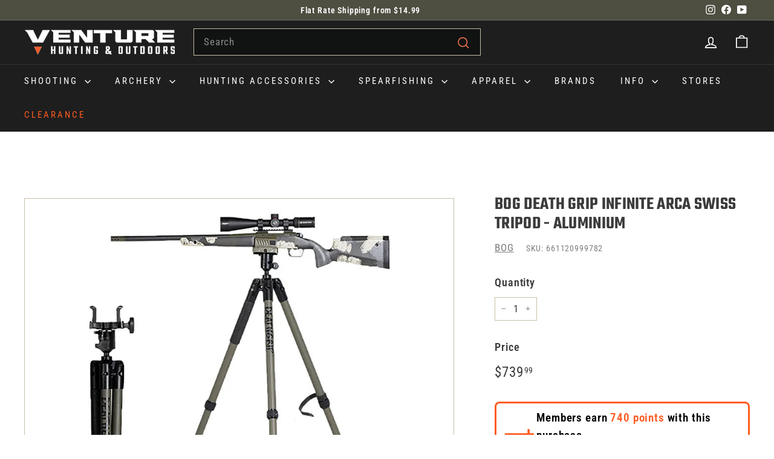

--- FILE ---
content_type: text/javascript; charset=utf-8
request_url: https://venturehunting.com.au/products/bog-death-grip-infinite.js
body_size: 1127
content:
{"id":9172174209345,"title":"BOG Death Grip Infinite Arca Swiss Tripod - Aluminium","handle":"bog-death-grip-infinite","description":"\u003cp\u003ePrepare for an unparalleled hunting experience with the \u003cb\u003eBog Death Grip Infinite Tripod\u003c\/b\u003e. This remarkable shooting stick is the epitome of innovation, building on the success of its predecessors to offer even more functionality and ease of use. The DeathGrip Infinite series is a multi-functional tripod platform, featuring a quick-change system atop a glass smooth ball-head mount. Its twist-lock legs ensure secure height adjustment, while the proprietary DeathGrip clamping system holds your weapon firmly in place. The non-marring jaws of the Deathgrip clamping head ensure your firearm is protected, and the quick release Arca-Swiss mounting system adds to its convenience. Despite its robust features, it weighs just 3.2kg, making it a lightweight companion for your hunting expeditions. The Bog Death Grip Infinite also comes with a padded carry case for easy transportation. This shooting stick is perfect for hunting game and observing wildlife, offering a blend of stability, versatility, and affordability.\u003c\/p\u003e\n\u003cbr\u003e\n\u003ch2\u003eBog Death Grip Infinite Tripod Features:\u003c\/h2\u003e\n\u003cul\u003e\n\u003cli\u003e\n\u003cstrong\u003eTwist lock legs:\u003c\/strong\u003e These allow for easy and secure height adjustments, ensuring the tripod can be set up perfectly for any shot.\u003c\/li\u003e\n\u003cli\u003e\n\u003cstrong\u003eDeathGrip clamping head:\u003c\/strong\u003e This unique feature has non-marring jaws, ensuring your camera is held securely without any damage.\u003c\/li\u003e\n\u003cli\u003e\n\u003cstrong\u003eQuick release Arca-Swiss mounting system:\u003c\/strong\u003e This feature allows for fast and easy attachment and detachment of your camera, saving you valuable time.\u003c\/li\u003e\n\u003cli\u003e\n\u003cstrong\u003eProne to standing height adjustment:\u003c\/strong\u003e This allows the tripod to be used in a variety of situations, from low-angle shots to standing height, increasing its versatility.\u003c\/li\u003e\n\u003cli\u003e\n\u003cstrong\u003eLightweight design:\u003c\/strong\u003e Weighing in at just 3.2kg, this tripod is easy to carry and transport, making it perfect for on-the-go photography.\u003c\/li\u003e\n\u003c\/ul\u003e\n\u003cbr\u003e","published_at":"2025-03-18T10:16:48+10:00","created_at":"2024-03-12T15:09:55+10:00","vendor":"BOG","type":"SHOOTING ACCESSORIES - SHOOTING STICKS","tags":["Auto-Published-2025-03-18T00:16:48Z","Hunt-Fest-Sale","new","not-ticked-check","Products: Shooting Accessories","Sport: Shooting","Types: Shooting Sticks"],"price":73999,"price_min":73999,"price_max":73999,"available":true,"price_varies":false,"compare_at_price":null,"compare_at_price_min":0,"compare_at_price_max":0,"compare_at_price_varies":false,"variants":[{"id":47965172105537,"title":"Default Title","option1":"Default Title","option2":null,"option3":null,"sku":"661120999782","requires_shipping":true,"taxable":true,"featured_image":{"id":44993917845825,"product_id":9172174209345,"position":1,"created_at":"2024-04-09T11:46:45+10:00","updated_at":"2024-04-18T10:31:36+10:00","alt":"Bog Death Grip Infinite","width":1400,"height":1400,"src":"https:\/\/cdn.shopify.com\/s\/files\/1\/0851\/6475\/3217\/files\/BG1159188_Bog_Death_Grip_Infinite_1.jpg?v=1713400296","variant_ids":[47965172105537]},"available":true,"name":"BOG Death Grip Infinite Arca Swiss Tripod - Aluminium","public_title":null,"options":["Default Title"],"price":73999,"weight":0,"compare_at_price":null,"inventory_management":"shopify","barcode":"BG1159188","featured_media":{"alt":"Bog Death Grip Infinite","id":37640052015425,"position":1,"preview_image":{"aspect_ratio":1.0,"height":1400,"width":1400,"src":"https:\/\/cdn.shopify.com\/s\/files\/1\/0851\/6475\/3217\/files\/BG1159188_Bog_Death_Grip_Infinite_1.jpg?v=1713400296"}},"quantity_rule":{"min":1,"max":null,"increment":1},"quantity_price_breaks":[],"requires_selling_plan":false,"selling_plan_allocations":[]}],"images":["\/\/cdn.shopify.com\/s\/files\/1\/0851\/6475\/3217\/files\/BG1159188_Bog_Death_Grip_Infinite_1.jpg?v=1713400296"],"featured_image":"\/\/cdn.shopify.com\/s\/files\/1\/0851\/6475\/3217\/files\/BG1159188_Bog_Death_Grip_Infinite_1.jpg?v=1713400296","options":[{"name":"Title","position":1,"values":["Default Title"]}],"url":"\/products\/bog-death-grip-infinite","media":[{"alt":"Bog Death Grip Infinite","id":37640052015425,"position":1,"preview_image":{"aspect_ratio":1.0,"height":1400,"width":1400,"src":"https:\/\/cdn.shopify.com\/s\/files\/1\/0851\/6475\/3217\/files\/BG1159188_Bog_Death_Grip_Infinite_1.jpg?v=1713400296"},"aspect_ratio":1.0,"height":1400,"media_type":"image","src":"https:\/\/cdn.shopify.com\/s\/files\/1\/0851\/6475\/3217\/files\/BG1159188_Bog_Death_Grip_Infinite_1.jpg?v=1713400296","width":1400}],"requires_selling_plan":false,"selling_plan_groups":[]}